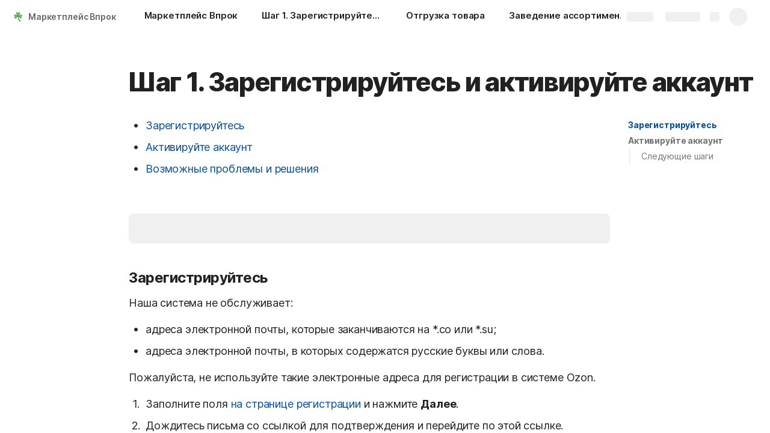

--- FILE ---
content_type: image/svg+xml
request_url: https://cdn.coda.io/icons/svg/color/three-leaf-clover.svg
body_size: 1256
content:
<svg xmlns="http://www.w3.org/2000/svg" width="48" height="48"><path d="M32.73 38.094c-.199-.082-.582-.328-.878-.54a13.356 13.356 0 0 1-.934-.726 16.788 16.788 0 0 1-1.73-1.726c-.297-.34-.579-.7-.852-1.063C26.449 31.355 25 27.367 25 21c0-.555-.445-1-1-1-.555 0-1 .445-1 1 0 9.945 3.102 15.492 5.34 18.18.015.02.027.043.043.062.312.383.637.762.988 1.125.375.38.68.696 1.227 1.11l.16.12a2.024 2.024 0 0 0 3.094-.863 2.029 2.029 0 0 0-1.122-2.64zm0 0" fill="#2e7d32"/><path d="M14.234 30.734c4.079-.859 9.465-10.172 9.465-10.172s-8.687-6.343-12.765-5.484c-4.536.957-3.22 6.133-.059 8.192-2.059 3.16-1.176 8.421 3.36 7.464zm0 0M37.086 15.086c-4.074-.887-12.797 5.406-12.797 5.406s5.324 9.344 9.402 10.23c4.528.981 5.446-4.277 3.403-7.449 3.176-2.043 4.52-7.207-.008-8.187zm0 0" fill="#4caf50"/><path d="M16 9.64c0 4.172 8 11.141 8 11.141s8-6.968 8-11.14c0-4.633-5.332-4.414-8-1.746-2.668-2.668-8-2.887-8 1.746zm0 0" fill="#4caf50"/><path d="M28.969 26.688c-.54-.293-.98-.7-1.422-1.094a16.005 16.005 0 0 1-1.192-1.285 20.419 20.419 0 0 1-1.968-2.836l-.43-.743.66-.535a23.853 23.853 0 0 1 2.817-1.96 18.065 18.065 0 0 1 1.543-.81c.539-.234 1.082-.472 1.68-.597-1.427 1.902-3.032 3.473-4.774 4.91l.23-1.27c.57.962 1.106 1.962 1.582 2.993.48 1.031.89 2.086 1.274 3.227zm0 0" fill="#388e3c"/><path d="M17.188 16.938c.62.058 1.19.269 1.753.476.547.23 1.09.473 1.598.762a19.713 19.713 0 0 1 2.898 1.953l.708.57-.497.754a28.215 28.215 0 0 1-2.07 2.758c-.765.871-1.566 1.723-2.547 2.445.297-1.18.754-2.25 1.25-3.297a28.148 28.148 0 0 1 1.696-2.996l.21 1.325a36.528 36.528 0 0 1-2.582-2.231c-.835-.789-1.605-1.621-2.418-2.52zm0 0" fill="#388e3c"/><path d="M29.02 14.98c-.368-.632-.77-1.23-1.188-1.812a28.128 28.128 0 0 0-2.773-3.227L24.004 8.88 22.937 9.94c-1 .996-1.925 2.07-2.773 3.227-.418.578-.816 1.18-1.184 1.812-.074.13-.14.262-.21.391.242.316.488.625.738.926.168-.09.344-.18.512-.274.632-.367 1.234-.77 1.812-1.187A26.625 26.625 0 0 0 24 13.046c.695.626 1.406 1.231 2.168 1.786.582.422 1.18.82 1.812 1.188.168.093.344.183.512.277.25-.305.496-.61.735-.918l-.207-.399zm0 0M16.773 16.895a22.633 22.633 0 0 0-1.527 1.535 27.58 27.58 0 0 0-2.59 3.379l-.816 1.253 1.254.82a26.74 26.74 0 0 0 3.73 2.048c.653.293 1.324.562 2.02.789.14.043.285.082.426.125.257-.301.507-.606.753-.914l-.375-.446a21.766 21.766 0 0 0-1.535-1.527 26.87 26.87 0 0 0-2.199-1.754c.469-.808.914-1.629 1.3-2.488.294-.656.56-1.32.79-2.02.055-.183.105-.37.16-.558a29.105 29.105 0 0 0-1.047-.528l-.344.286zm0 0M29.105 26.672a21.64 21.64 0 0 0 2.024-.774 27.811 27.811 0 0 0 3.742-2.023l1.262-.809-.813-1.261a27.456 27.456 0 0 0-2.562-3.399c-.48-.531-.98-1.05-1.524-1.543-.109-.097-.226-.191-.336-.289-.359.168-.71.344-1.062.528.055.183.105.37.16.558.223.695.488 1.367.774 2.024.382.863.824 1.687 1.289 2.496a26.78 26.78 0 0 0-2.204 1.742 20.24 20.24 0 0 0-1.546 1.52c-.125.144-.25.292-.375.44.238.31.484.61.738.911.144-.04.289-.078.433-.121zm0 0" fill="#81c784"/></svg>